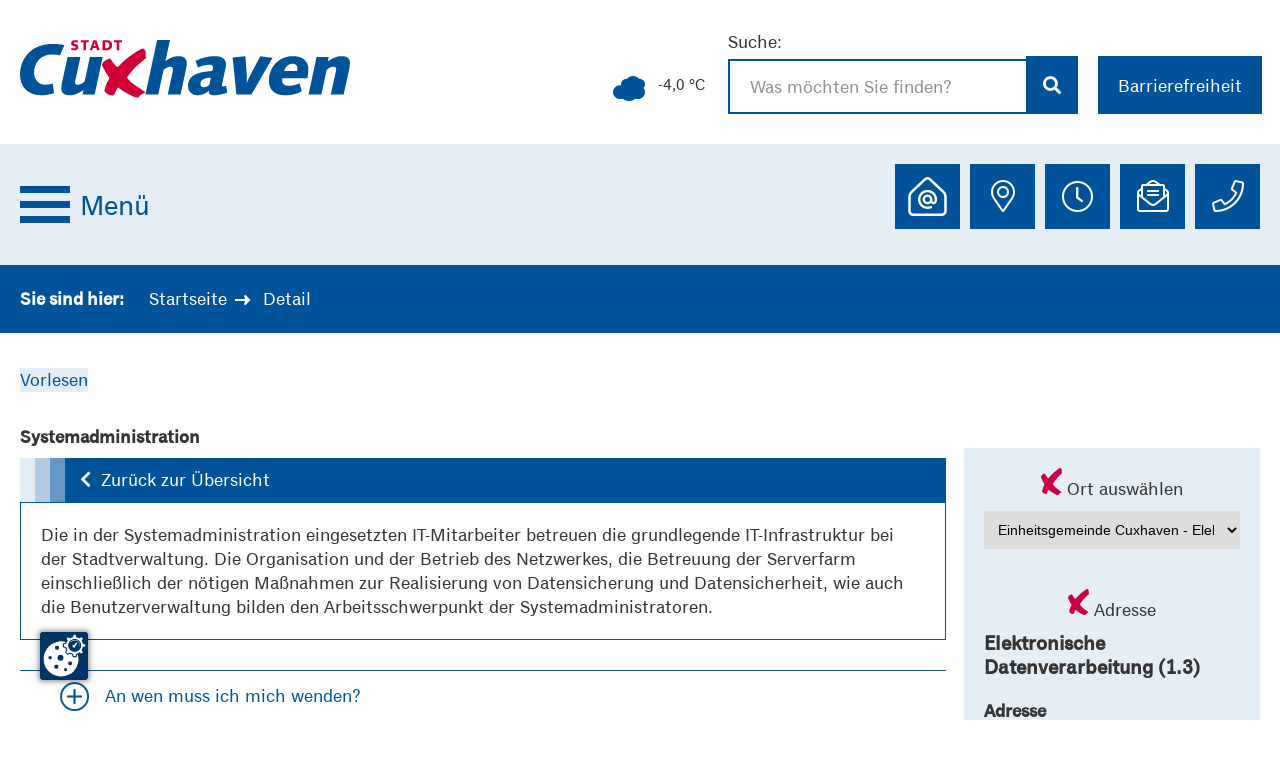

--- FILE ---
content_type: text/html;charset=UTF-8
request_url: https://www.cuxhaven.de/bus/detail.html?id=-484
body_size: 8651
content:
<!DOCTYPE html><html lang="de">
<!--
This website is powered by Neos, the Open Source Content Application Platform licensed under the GNU/GPL.
Neos is based on Flow, a powerful PHP application framework licensed under the MIT license.

More information and contribution opportunities at https://www.neos.io
-->
<head><meta charset="UTF-8" /><script src="https://cc.mpa-web.de/public/app.js?apiKey=4d9889b1c3d1fbccfc5b4db347553162ab72a8e8cfc0159d&amp;domain=19f025e&amp;lang=de_DE&amp;theme=82657ef" referrerpolicy="origin"></script><link rel="stylesheet" href="https://www.cuxhaven.de/_Resources/Static/Packages/Marktplatz.Cuxhaven/Assets/Swiper/css/swiper.min.css" media="all" /><link rel="preload" as="style" href="https://www.cuxhaven.de/_Resources/Static/Packages/Marktplatz.Cuxhaven/Styles/Critical.css" media="all" /><link rel="preload" as="style" href="https://www.cuxhaven.de/_Resources/Static/Packages/Marktplatz.Cuxhaven/Assets/font-awesome/css/all.min.css" media="all" /><script src="https://cdn1.readspeaker.com/script/9359/webReader/webReader.js?pids=wr" type="text/javascript" id="rs_req_InitUp"></script><link rel="stylesheet" href="https://www.cuxhaven.de/_Resources/Static/Packages/Marktplatz.Cuxhaven/Assets/font-awesome/css/all.min.css" media="all" /><link rel="stylesheet" href="https://www.cuxhaven.de/_Resources/Static/Packages/Marktplatz.Cuxhaven/Styles/Critical.css" media="all" /><link rel="stylesheet" href="https://www.cuxhaven.de/_Resources/Static/Packages/Marktplatz.Cuxhaven/Styles/Main.css" media="all" /><link rel="stylesheet" href="https://www.cuxhaven.de/_Resources/Static/Packages/Marktplatz.Cuxhaven/Styles/Search.css" media="all" /><link rel="stylesheet" href="https://www.cuxhaven.de/_Resources/Static/Packages/Marktplatz.Cuxhaven/Styles/Headline.css" media="all" /><link rel="stylesheet" href="https://www.cuxhaven.de/_Resources/Static/Packages/Marktplatz.Cuxhaven/JavaScript/BUSEmployees/style.css" media="all" /><link rel="stylesheet" href="https://www.cuxhaven.de/_Resources/Static/Packages/Marktplatz.Cuxhaven/JavaScript/BUSEmployees/style_cux.css" media="all" /><link rel="stylesheet" href="https://www.cuxhaven.de/_Resources/Static/Packages/Marktplatz.Cuxhaven/Styles/Print.css" media="print" /><link rel="stylesheet" type="text/css" href="https://media.readspeaker.com/css/formreader/fr.css" /><link rel="icon" href="https://www.cuxhaven.de/_Resources/Static/Packages/Marktplatz.Cuxhaven/Assets/Favicon/favicon.ico" type="image/x-icon" /><link rel="icon" href="https://www.cuxhaven.de/_Resources/Static/Packages/Marktplatz.Cuxhaven/Assets/Favicon/favicon-16x16.png" type="image/png" sizes="16x16" /><link rel="icon" href="https://www.cuxhaven.de/_Resources/Static/Packages/Marktplatz.Cuxhaven/Assets/Favicon/favicon-32x32.png" type="image/png" sizes="32x32" /><link rel="apple-touch-icon" href="https://www.cuxhaven.de/_Resources/Static/Packages/Marktplatz.Cuxhaven/Assets/Favicon/apple-touch-icon.png" sizes="180x180" /><script src="https://www.cuxhaven.de/_Resources/Static/Packages/Marktplatz.Cuxhaven/Assets/jQuery/jquery-3.5.1.min.js"></script><title>Systemadministration</title><meta name="robots" content="index,follow" /><link rel="canonical" href="https://www.cuxhaven.de/bus/detail.html?id=-484" /><meta name="twitter:card" content="summary" /><meta name="twitter:title" content="Detail" /><meta name="twitter:url" content="https://www.cuxhaven.de/bus/detail.html" /><meta property="og:type" content="website" /><meta property="og:title" content="Detail" /><meta property="og:site_name" content="Startseite" /><meta property="og:url" content="https://www.cuxhaven.de/bus/detail.html" /><script type="application/ld+json">{"@context":"http:\/\/schema.org\/","@type":"BreadcrumbList","itemListElement":[{"@type":"ListItem","position":1,"name":"Startseite","item":"https:\/\/www.cuxhaven.de\/"},{"@type":"ListItem","position":2,"name":"BUS","item":"https:\/\/www.cuxhaven.de\/bus.html"},{"@type":"ListItem","position":3,"name":"Detail","item":"https:\/\/www.cuxhaven.de\/bus\/detail.html"}]}</script><meta name="viewport" content="width=device-width, initial-scale=1.0" /><meta name="format-detection" content="telephone=no" /><meta name="description" content="Website der Stadt Cuxhaven" /></head><body><div class="PageWrapper" data-class="st-container"><svg style="display:none;"><symbol id="svg-search" viewBox="0 0 24 24"><path d="M23.822 20.88l-6.353-6.354c.93-1.465 1.467-3.2 1.467-5.059.001-5.219-4.247-9.467-9.468-9.467s-9.468 4.248-9.468 9.468c0 5.221 4.247 9.469 9.468 9.469 1.768 0 3.421-.487 4.839-1.333l6.396 6.396 3.119-3.12zm-20.294-11.412c0-3.273 2.665-5.938 5.939-5.938 3.275 0 5.94 2.664 5.94 5.938 0 3.275-2.665 5.939-5.94 5.939-3.274 0-5.939-2.664-5.939-5.939z" /></symbol><symbol id="svg-close" viewBox="0 0 24 24"><path d="M23.954 21.03l-9.184-9.095 9.092-9.174-2.832-2.807-9.09 9.179-9.176-9.088-2.81 2.81 9.186 9.105-9.095 9.184 2.81 2.81 9.112-9.192 9.18 9.1z" /></symbol><symbol id="svg-accessibility-text" viewBox="0 0 24 24"><path d="M24 20v1h-4v-1h.835c.258 0 .405-.178.321-.422l-.473-1.371h-2.231l-.575-1.59h2.295l-1.362-4.077-1.154 3.451-.879-2.498.921-2.493h2.222l3.033 8.516c.111.315.244.484.578.484h.469zm-6-1h1v2h-7v-2h.532c.459 0 .782-.453.633-.887l-.816-2.113h-6.232l-.815 2.113c-.149.434.174.887.633.887h1.065v2h-7v-2h.43c.593 0 1.123-.375 1.32-.935l5.507-15.065h3.952l5.507 15.065c.197.56.69.935 1.284.935zm-10.886-6h4.238l-2.259-6.199-1.979 6.199z" /></symbol><symbol id="svg-accessibility-mode" viewBox="0 0 24 24"><path d="M12 2c5.514 0 10 4.486 10 10s-4.486 10-10 10v-20zm0-2c-6.627 0-12 5.373-12 12s5.373 12 12 12 12-5.373 12-12-5.373-12-12-12z" /></symbol></svg><div class="PageContainer" data-class="st-pusher"><header class="Header"><div class="Header-container"><div class="Header-containerTop Container"><a href="/"><img src="https://www.cuxhaven.de/_Resources/Persistent/0/4/b/a/04ba90343d77171947717c9e6a10ef01fa94d089/cux-Logo.svg" class="Header-logo" alt="Cuxhaven Logo" loading="eager" /></a><div class="Header-containerTop-right"><div class="HeaderWeatherContainer"></div><form method="GET" class="Header-containerTop-searchForm" action="https://www.cuxhaven.de/suchergebnis.html"><label for="headerSearch" class="Header-containerTop-searchLabel">Suche:</label><input id="headerSearch" class="Header-containerTop-searchInput SearchField-withAutocomplete" type="text" placeholder="Was möchten Sie finden?" name="search" data-autocomplete-source="https://www.cuxhaven.de/flowpack/searchplugin?contextNodeIdentifier=59ce8f64-a756-49de-9341-eb3904483c70&amp;dimensionCombination=%5B%5D" /><button class="Header-containerTop-searchButton" type="submit" aria-label="Suche abschicken"><i class="fas fa-search fa-fw" aria-hidden="true"></i></button><div id="SearchFormSuggestions" class="SearchField-searchSuggestions"></div></form><div class="Header-containerTop-accessibility"><button class="Header-containerTop-rightButton" type="button">Barrierefreiheit</button><ul><li class="zoom"><svg class="icon" focusable="false"><title>Schriftgröße der Seite ändern</title><use xlink:href="#svg-accessibility-text"></use></svg><div><span class="smaller">Schrift verkleinern</span><span class="bigger">Schrift vergrößern</span><span class="original">Ausgangsgröße</span></div></li><li class="contrast"><svg class="icon" focusable="false"><title>Farbkontrast der Seite ändern</title><use xlink:href="#svg-accessibility-mode"></use></svg><div><span class="light">Helle Seite</span><span class="dark">Dunkle Seite</span></div></li></ul></div></div></div><div class="Header-containerSub"><div class="MenuWrapper-container"><div class="MenuWrapper"><a href="#MainContent" class="SkipToMainContent-link">Zum Inhalt springen</a><button class="MenuToggle" aria-label="Menü"><span class="MenuToggle-button"><span class="MenuToggle-buttonLine"></span><span class="MenuToggle-buttonLine"></span><span class="MenuToggle-buttonLine"></span></span><span class="MenuToggle-text">Menü</span></button></div><nav class="Menu" data-class="st-menu" role="navigation" aria-label="Main"><button class="Header-navigationClose" aria-label="Menü"><i class="far fa-times"></i>Menü</button><ul class="Header-navigation"><li class="Header-navigationItem "><div class="Header-navigationItem-header"><span class="Header-navigationItem-label">Aktuelle Nachrichten</span><button class="Header-navigationItem-button" aria-label="Dropdown"></button></div><ul class="Header-navigationSecondLevel"><li class="Header-navigationSecondLevelItem normal"><a href="/aktuelle-nachrichten/flaschenpost.html">Flaschenpost</a><ul class="Header-navigationThirdLevel "></ul></li><li class="Header-navigationSecondLevelItem normal"><a href="/aktuelle-nachrichten/katastrophenschutz.html">Katastrophenschutz</a></li><li class="Header-navigationSecondLevelItem normal"><a href="/aktuelle-nachrichten/presse.html">Presse</a></li><li class="Header-navigationSecondLevelItem normal"><a href="/aktuelle-nachrichten/bekanntmachungen.html">Bekanntmachungen</a></li><li class="Header-navigationSecondLevelItem normal"><a href="/aktuelle-nachrichten/wahlen.html">Wahlen</a></li></ul></li><li class="Header-navigationItem "><div class="Header-navigationItem-header"><span class="Header-navigationItem-label">Unser Service für Sie</span><button class="Header-navigationItem-button" aria-label="Dropdown"></button></div><ul class="Header-navigationSecondLevel"><li class="Header-navigationSecondLevelItem normal"><a href="/unser-service-fuer-sie/was-erledige-ich-wo.html">Was erledige ich wo?</a><ul class="Header-navigationThirdLevel "></ul></li><li class="Header-navigationSecondLevelItem normal"><a href="/unser-service-fuer-sie/rathaus.html">Rathaus</a><ul class="Header-navigationThirdLevel "></ul></li><li class="Header-navigationSecondLevelItem normal"><a href="/unser-service-fuer-sie/abfallwirtschaft-and-strassenreinigung.html">Abfallwirtschaft & Straßenreinigung</a><ul class="Header-navigationThirdLevel "></ul></li><li class="Header-navigationSecondLevelItem normal"><a href="/unser-service-fuer-sie/bauen-wohnen.html">Bauen, Wohnen & Stadtplanung</a><ul class="Header-navigationThirdLevel "></ul></li><li class="Header-navigationSecondLevelItem normal"><a href="/unser-service-fuer-sie/strasse-verkehr.html">Straße & Verkehr</a><ul class="Header-navigationThirdLevel "></ul></li><li class="Header-navigationSecondLevelItem normal"><a href="/unser-service-fuer-sie/natur-and-landschaft.html">Natur & Landschaft</a></li><li class="Header-navigationSecondLevelItem normal"><a href="/unser-service-fuer-sie/bildung-jugend-and-soziales.html">Bildung, Jugend & Soziales</a><ul class="Header-navigationThirdLevel "></ul></li><li class="Header-navigationSecondLevelItem normal"><a href="/unser-service-fuer-sie/feuerwehr-rettungswesen.html">Feuerwehr & Rettungswesen</a></li><li class="Header-navigationSecondLevelItem normal"><a href="/unser-service-fuer-sie/mitmachen-and-engagieren.html">Mitmachen & Engagieren</a><ul class="Header-navigationThirdLevel "></ul></li></ul></li><li class="Header-navigationItem "><div class="Header-navigationItem-header"><span class="Header-navigationItem-label">Cuxhaven entdecken & erleben</span><button class="Header-navigationItem-button" aria-label="Dropdown"></button></div><ul class="Header-navigationSecondLevel"><li class="Header-navigationSecondLevelItem normal"><a href="/cuxhaven-entdecken-and-erleben/stadt-geschichte.html">Stadt & Geschichte</a><ul class="Header-navigationThirdLevel "></ul></li><li class="Header-navigationSecondLevelItem normal"><a href="/cuxhaven-entdecken-and-erleben/veranstaltungen.html">Veranstaltungen</a></li><li class="Header-navigationSecondLevelItem normal"><a href="/cuxhaven-entdecken-and-erleben/sport.html">Sport</a></li><li class="Header-navigationSecondLevelItem normal"><a href="/cuxhaven-entdecken-and-erleben/stadtbibliothek.html">Stadtbibliothek</a></li><li class="Header-navigationSecondLevelItem normal"><a href="/cuxhaven-entdecken-and-erleben/stadtarchiv.html">Stadtarchiv</a></li><li class="Header-navigationSecondLevelItem normal"><a href="/cuxhaven-entdecken-and-erleben/schloss-ritzebuettel.html">Schloss Ritzebüttel</a></li><li class="Header-navigationSecondLevelItem normal"><a href="/cuxhaven-entdecken-and-erleben/stadttheater.html">Stadttheater</a></li><li class="Header-navigationSecondLevelItem normal"><a href="https://www.windstaerke10.net/">Museum Windstärke 10</a></li><li class="Header-navigationSecondLevelItem normal"><a href="/cuxhaven-entdecken-and-erleben/wattenmeer-besucherzentrum.html">Wattenmeer-Besucherzentrum</a></li><li class="Header-navigationSecondLevelItem normal"><a href="https://www.nordseeheilbad-cuxhaven.de/">Urlaub in Cuxhaven</a></li></ul></li><li class="Header-navigationItem "><div class="Header-navigationItem-header"><span class="Header-navigationItem-label">Klima & Nachhaltigkeit</span><button class="Header-navigationItem-button" aria-label="Dropdown"></button></div><ul class="Header-navigationSecondLevel"><li class="Header-navigationSecondLevelItem normal"><a href="/klima-and-nachhaltigkeit/klimaschutz.html">Klimaschutz</a><ul class="Header-navigationThirdLevel "></ul></li><li class="Header-navigationSecondLevelItem normal"><a href="/klima-and-nachhaltigkeit/biosphaerenstadt-cuxhaven.html">Biosphärenstadt Cuxhaven</a></li><li class="Header-navigationSecondLevelItem normal"><a href="/klima-and-nachhaltigkeit/dach-und-fassadenbegruenung.html">Dach- und Fassadenbegrünung</a></li><li class="Header-navigationSecondLevelItem normal"><a href="/klima-and-nachhaltigkeit/klimaanpassung.html">Klimaanpassung</a><ul class="Header-navigationThirdLevel "></ul></li><li class="Header-navigationSecondLevelItem normal"><a href="https://solardachkataster.cuxhaven.de/#s=startscreen">Solardachkataster</a></li></ul></li><li class="Header-navigationItem "><div class="Header-navigationItem-header"><span class="Header-navigationItem-label">Wirtschaft & Unternehmen</span><button class="Header-navigationItem-button" aria-label="Dropdown"></button></div><ul class="Header-navigationSecondLevel"><li class="Header-navigationSecondLevelItem normal"><a href="/wirtschaft-unternehmen/vergabe-oeffentlicher-auftraege.html">Vergabe öffentlicher Aufträge</a></li><li class="Header-navigationSecondLevelItem normal"><a href="/wirtschaft-unternehmen/beteiligungen-und-berichte.html">Beteiligungen & Berichte</a></li><li class="Header-navigationSecondLevelItem normal"><a href="https://www.afw-cuxhaven.de/">Wirtschaftsförderung (AfW)</a></li></ul></li><li class="Header-navigationItem "><div class="Header-navigationItem-header"><span class="Header-navigationItem-label">Jobs, Ausbildung & Studium</span><button class="Header-navigationItem-button" aria-label="Dropdown"></button></div><ul class="Header-navigationSecondLevel"><li class="Header-navigationSecondLevelItem normal"><a href="/jobs-ausbildung-und-studium/ausbildungsangebote.html">Ausbildungsangebote</a></li><li class="Header-navigationSecondLevelItem normal"><a href="/jobs-ausbildung-und-studium/stellenangebote.html">Stellenangebote</a></li></ul></li></ul><div class="Header-menu-blur"></div></nav><div class="Header-buttons"><div class="Header-buttonsElement"><button class="Header-buttonsElement-button service" aria-label="Service Portal"><svg class="Header-serviceLogo" id="Ebene_2" data-name="Ebene 2" xmlns="http://www.w3.org/2000/svg" viewBox="0 0 174.96 170.95" width="65" height="65"><g id="Ebene_1-2" data-name="Ebene 1"><g><rect class="cls-2" style="fill: #00539b;" width="174.96" height="170.95" /><path class="cls-1" style="fill: #fff;" d="M126.21,137.94H48.76c-7.25,0-13.13-5.89-13.13-13.13v-37.88c0-6.25,2.6-12.29,7.15-16.58l35.69-33.72c5.06-4.78,12.99-4.78,18.04,0l35.69,33.72c4.54,4.29,7.15,10.33,7.15,16.58v37.88c0,7.25-5.89,13.13-13.13,13.13h0ZM87.49,39.94c-1.54,0-3.08.57-4.28,1.7l-35.69,33.72c-3.16,2.99-4.98,7.21-4.98,11.56v37.88c0,3.43,2.79,6.22,6.22,6.22h77.44c3.43,0,6.22-2.79,6.22-6.22v-37.88c0-4.35-1.82-8.57-4.98-11.56l-35.69-33.72c-1.2-1.14-2.74-1.7-4.28-1.7ZM87.49,119c-14.16,0-25.68-11.52-25.68-25.68s11.52-25.68,25.68-25.68,25.29,10.97,25.67,24.97v3.22c0,5.89-4.23,10.69-9.44,10.69-2.79,0-5.33-1.32-7.12-3.65-2.44,2.33-5.72,3.65-9.11,3.65-7.28,0-13.19-5.92-13.19-13.19s5.92-13.19,13.19-13.19,12.88,5.54,13.18,12.62l.02.56v2.51c0,2.57,1.57,4.29,3.05,4.29s2.89-1.76,3.03-3.91l.02-.4v-2.48c0-10.63-8.65-19.28-19.28-19.28s-19.28,8.65-19.28,19.28,8.65,19.28,19.28,19.28c2.79,0,5.49-.58,8.01-1.73.42-.19.87-.29,1.33-.29,1.25,0,2.39.74,2.91,1.87.74,1.6.02,3.51-1.58,4.24-3.36,1.54-6.95,2.32-10.67,2.32ZM87.49,86.53c-3.75,0-6.79,3.05-6.79,6.79s3.05,6.79,6.79,6.79,6.79-3.05,6.79-6.79-3.05-6.79-6.79-6.79ZM87.49,68.34c13.56,0,24.6,10.81,24.97,24.28v3.19c0,5.43-3.8,9.99-8.73,9.99-2.93,0-5.46-1.6-7.03-4.04-2.28,2.49-5.56,4.04-9.2,4.04-6.9,0-12.49-5.6-12.49-12.49s5.6-12.49,12.49-12.49,12.2,5.3,12.48,11.95l.02.54v2.49c0,2.85,1.79,5,3.75,5s3.57-1.93,3.73-4.57l.02-.42v-2.49c0-11.04-8.95-19.99-19.99-19.99s-19.99,8.95-19.99,19.99,8.95,19.99,19.99,19.99c2.91,0,5.72-.62,8.3-1.8,1.25-.58,2.74-.02,3.31,1.24s.02,2.74-1.24,3.31c-3.23,1.47-6.75,2.25-10.38,2.25-13.79,0-24.98-11.18-24.98-24.98s11.18-24.98,24.98-24.98v-.02ZM87.49,85.82c-4.14,0-7.49,3.35-7.49,7.49s3.35,7.49,7.49,7.49,7.49-3.35,7.49-7.49-3.35-7.49-7.49-7.49Z" /></g></g></svg><span class="visually-hidden" aria-hidden="true">Serviceportal anzeigen</span></button><div class="Header-buttonsElement-overlay"><div class="close" onclick="closeOverlay($(this))"><svg class="icon" focusable="false"><use xlink:href="#svg-close" title="Kalender"></use></svg></div><div class="neos-contentcollection"><div class="HTML"><div><a href="https://serviceportal.cuxhaven.de/" target="_blank">Zum digitalen Rathaus</a></div>

</div></div></div></div><div class="Header-buttonsElement"><button class="Header-buttonsElement-button poi" aria-label="Marker"><i class="fal fa-map-marker-alt fa-fw"></i><span class="visually-hidden" aria-hidden="true">Adresse anzeigen</span></button><div class="Header-buttonsElement-overlay"><div class="close" onclick="closeOverlay($(this))"><svg class="icon" focusable="false"><use xlink:href="#svg-close" title="Kalender"></use></svg></div><div class="neos-contentcollection"><div class="HTML"><div>
    <strong>Stadt Cuxhaven</strong><br/>Rathausplatz 1<br/>27472 Cuxhaven
    <br/>
    <a href="https://www.google.com/maps/search/?api=1&amp;query=Rathausplatz%201%2C%2027472%20Cuxhaven" target="_blank" class="header-icon-maps">
        <i class="fas fa-map-marker-alt"></i>
        <span class="ContactList-addressLink-text" aria-hidden="true">In Maps öffnen</span>
    </a>
</div>
</div></div></div></div><div class="Header-buttonsElement"><button class="Header-buttonsElement-button clock" aria-label="Termine"><i class="fal fa-clock fa-fw" aria-hidden="true"></i><span class="visually-hidden">Öffnungszeien anzeigen</span></button><div class="Header-buttonsElement-overlay clock"><div class="neos-contentcollection"><div class="row neos-contentcollection"><div class="col col-xs-12 col-sm-4 col-md-4 col-lg-4"><div class="neos-contentcollection">
<div class="neos-nodetypes-text">
	<div><h4>Kontakt</h4><p>Stadt Cuxhaven&nbsp;</p><p>Rathausplatz 1&nbsp;</p><p>27472 Cuxhaven</p><p>&nbsp;</p><p>Telefon: <a href="tel:047217000 ">047 21 / 700-0</a></p><p>E-Mail: <a href="mailto:info@cuxhaven.de">info@cuxhaven.de</a></p><p>&nbsp;</p><p><a href="mailto:auslaenderbehoerde@cuxhaven.de">E-Mail Ausländerbehörde</a></p><p>&nbsp;</p><p><a target="_blank" rel="noopener" href="https://serviceportal.cuxhaven.de/">Digitales Rathaus</a></p></div>
</div></div></div><div class="col col-xs-12 col-sm-8 col-md-8 col-lg-8"><div class="neos-contentcollection">
<div class="neos-nodetypes-text">
	<div><p>HINWEIS: Der Besuch der Ausländerbehörde ist&nbsp;</p><p>nur mit Terminvereinbarung möglich</p><p>&nbsp;</p><h4>Öffnungszeiten Rathaus/Bürgerbüro&nbsp;</h4></div>
</div><div class="row neos-contentcollection"><div class="col col-xs-12 col-sm-12 col-md-6 col-lg-6"><div class="neos-contentcollection"><div class="OpeningHours"><div><strong>Öffnungzeiten</strong></div><div class="days"><div class="day">Montag</div><div class="hour">08:30 Uhr - 12:30 Uhr</div></div><div class="days"><div class="day">Dienstag</div><div class="hour">08:30 Uhr - 12:30 Uhr<br>14:30 Uhr - 17:00 Uhr</div></div><div class="days"><div class="day">Mittwoch</div><div class="hour">08:30 Uhr - 12:30 Uhr<br>&nbsp;</div></div><div class="days"><div class="day">Donnerstag</div><div class="hour">08:30 Uhr -12:30 Uhr<br>14:30 Uhr - 17:00 Uhr</div></div><div class="days"><div class="day">Freitag</div><div class="hour">07:30 Uhr - 12:30 Uhr<br>&nbsp;</div></div></div></div></div><div class="col col-xs-12 col-sm-12 col-md-6 col-lg-6"><div class="neos-contentcollection">
<div class="neos-nodetypes-text">
	<div></div>
</div></div></div></div></div></div></div></div></div></div><div class="Header-buttonsElement"><button class="Header-buttonsElement-button envelope" aria-label="Kontakt"><i class="fal fa-envelope-open-text fa-fw" aria-hidden="true"></i><span class="visually-hidden">E-Mailadresse anzeigen</span></button><div class="Header-buttonsElement-overlay"><div class="close" onclick="closeOverlay($(this))"><svg class="icon" focusable="false"><use xlink:href="#svg-close" title="Kalender"></use></svg></div><div class="neos-contentcollection"><div class="HTML"><div>E-Mail: <a href='mailto:info@cuxhaven.de'>info@cuxhaven.de</a></div></div></div></div></div><div class="Header-buttonsElement"><button class="Header-buttonsElement-button phone" aria-label="Telefonkontakt"><i class="fal fa-phone fa-fw" aria-hidden="true"></i><span class="visually-hidden">Telefonnummer anzeigen</span></button><div class="Header-buttonsElement-overlay"><div class="close" onclick="closeOverlay($(this))"><svg class="icon" focusable="false"><use xlink:href="#svg-close" title="Kalender"></use></svg></div><div class="neos-contentcollection"><div class="HTML"><div>Telefon: <a href='tel:047217000'>04721 700-0</a></div></div></div></div></div></div></div></div></div></header><div class="Header-banner"><div class="neos-contentcollection"></div></div><div class="BreadCrumb"><div class="BreadCrumb-inner Container"><div class="BreadCrumb-firstItem">Sie sind hier:</div>


	<ul class="BreadCrumb-actual">
	
		<li class="normal">
			
					<a href="/">Startseite</a>
				
		</li>
	
		<li class="current">
			
					Detail
				
		</li>
	
	</ul>

</div></div><div class="Masthead"><div class="neos-contentcollection"></div></div><main class="MainContent" id="MainContent" data-class="st-content"><div class="MainContent-container" data-class="st-content-inner" id="read-speaker"><div class="ReadSpeaker"><div id="readspeaker_button1" class="rs_skip rsbtn rs_preserve"><a rel="nofollow" class="rsbtn_play" accesskey="L" title="Um den Text anzuh&ouml;ren, verwenden Sie bitte ReadSpeaker webReader" href="https://app-eu.readspeaker.com/cgi-bin/rsent?customerid=9359&amp;lang=de_de&amp;readid=read-speaker&amp;url=www.cuxhaven.de/bus/detail.html?id=-744"><span class="rsbtn_left rsimg rspart"><span class="rsbtn_text"><span>Vorlesen</span></span></span><span class="rsbtn_right rsimg rsplay rspart"></span></a></div></div><div class="neos-contentcollection"><section class="Section "><div class="Container  width-100"><div class="neos-contentcollection"><h1 class="BUS-detail-title">Systemadministration</h1><div class="BUS-detail row"><div class="BUS-detailBase col-xs-12 col-md-9"><div class="BUS-detailBase-header"><a href="/bus/a-z-index.html" class="BUS-detailBase-headerBack"><i class="fas fa-chevron-left" aria-hidden="true"></i>Zurück zur Übersicht</a></div><div class="BUS-detailBase-data"><p>Die in der Systemadministration eingesetzten IT-Mitarbeiter betreuen die grundlegende IT-Infrastruktur bei der Stadtverwaltung. Die Organisation und der Betrieb des Netzwerkes, die Betreuung der Serverfarm einschlie&szlig;lich der n&ouml;tigen Ma&szlig;nahmen zur Realisierung von Datensicherung und Datensicherheit, wie auch die Benutzerverwaltung bilden den Arbeitsschwerpunkt der Systemadministratoren.</p>
</div><div class="Accordion-wrapper"><div class="Accordion-header"><button class="Accordion-button"><span class="visually-hidden">Accordion öfffnen und schließen</span></button><span class="Accordion-title">An wen muss ich mich wenden?</span></div><div class="neos-contentcollection"><div class="Accordion-persons"><div class="Accordion-specialTitle">Ansprechpartner</div><div class="row"><div class="ContactList"><div class="ContactList-name"> Sven Mahler</div><div class="ContactList-role"></div><div class="ContactList-dataEntry"><i class="fa-fw fas fa-door-open" aria-hidden="true"></i><div class="ContactList-dataEntry-text">2.57, 2. Etage</div></div><div class="ContactList-dataEntry"><i class="fa-fw fas fa-phone" aria-hidden="true"></i><div class="ContactList-dataEntry-text">04721 700-597</div></div><div class="ContactList-dataEntry"><i class="fa-fw fas fa-fax" aria-hidden="true"></i><div class="ContactList-dataEntry-text">04721 700-999597</div></div><div class="ContactList-dataEntry"><i class="fa-fw fas fa-envelope" aria-hidden="true"></i><div class="ContactList-dataEntry-text"><a href="/bus/mail.html?id=442280994">E-Mail senden</a></div></div><div class="ContactList-latlng d-none"><div class="lat"></div><div class="lng"></div></div></div><div class="ContactList"><div class="ContactList-name"> Christopher Pietsch</div><div class="ContactList-role"></div><div class="ContactList-dataEntry"><i class="fa-fw fas fa-door-open" aria-hidden="true"></i><div class="ContactList-dataEntry-text">2.57, 2. Etage</div></div><div class="ContactList-dataEntry"><i class="fa-fw fas fa-phone" aria-hidden="true"></i><div class="ContactList-dataEntry-text">04721 700-595</div></div><div class="ContactList-dataEntry"><i class="fa-fw fas fa-fax" aria-hidden="true"></i><div class="ContactList-dataEntry-text">04721 700-999595</div></div><div class="ContactList-dataEntry"><i class="fa-fw fas fa-envelope" aria-hidden="true"></i><div class="ContactList-dataEntry-text"><a href="/bus/mail.html?id=442280993">E-Mail senden</a></div></div><div class="ContactList-latlng d-none"><div class="lat"></div><div class="lng"></div></div></div><div class="ContactList"><div class="ContactList-name"> Claas Völcker</div><div class="ContactList-role">stellv. Abteilungsleitung</div><div class="ContactList-dataEntry"><i class="fa-fw fas fa-door-open" aria-hidden="true"></i><div class="ContactList-dataEntry-text">2.57, 2. Etage</div></div><div class="ContactList-dataEntry"><i class="fa-fw fas fa-phone" aria-hidden="true"></i><div class="ContactList-dataEntry-text">04721 700-594</div></div><div class="ContactList-dataEntry"><i class="fa-fw fas fa-fax" aria-hidden="true"></i><div class="ContactList-dataEntry-text">04721 700-999594</div></div><div class="ContactList-dataEntry"><i class="fa-fw fas fa-envelope" aria-hidden="true"></i><div class="ContactList-dataEntry-text"><a href="/bus/mail.html?id=442280987">E-Mail senden</a></div></div><div class="ContactList-latlng d-none"><div class="lat"></div><div class="lng"></div></div></div></div></div></div></div></div><div class="BUS-detailRight col-xs-12 col-md-3"><div class="BUS-detailRight-box"><div class="BUS-detailRight-boxTitle"><img class="HighlightBox-imageLeaf" src="https://www.cuxhaven.de/_Resources/Static/Packages/Marktplatz.Cuxhaven/Images/X.svg" aria-hidden="true" alt loading="lazy" />Ort auswählen</div><div class="BUS-detailRight-boxContent"><div class="BUS-detailRight-point"><label for="ort" class="BUS-detailRight-locationSelect-label"><select name="ort" id="ort" class="BUS-detailRight-locationSelect" onChange="BUS_locationSelect()"><option value>Wählen Sie Ihren Wohnort</option><option value="8663408">Einheitsgemeinde Cuxhaven - Elektronische Datenverarbeitung (1.3)</option></select></label></div></div></div><div class="BUS-detailRight-box"><div class="BUS-detailRight-boxTitle"><img class="HighlightBox-imageLeaf" src="https://www.cuxhaven.de/_Resources/Static/Packages/Marktplatz.Cuxhaven/Images/X.svg" aria-hidden="true" alt loading="lazy" />Adresse</div><div class="BUS-detailRight-boxContent"><h3>Elektronische Datenverarbeitung (1.3)</h3><div class="BUS-detailRight-point"><strong>Adresse</strong><p>Rathausplatz 1</p><p>27472 Cuxhaven</p></div><div class="BUS-detailRight-point"><strong>Öffnungszeiten</strong>Montag<br />08:30 Uhr - 12:30 Uhr<br /><br />Dienstag<br />08:30 Uhr - 12:30 Uhr<br />14:30 Uhr - 17:00 Uhr<br /><br />Mittwoch<br />08:30 Uhr - 12:30 Uhr<br /><br />Donnerstag<br />08:30 Uhr - 12:30 Uhr<br />14:30 Uhr - 17:00 Uhr<br /><br />Freitag<br />07:30 Uhr - 12:30 Uhr</div></div></div><div class="BUS-detailRight-box"><div class="BUS-detailRight-boxTitle"><img class="HighlightBox-imageLeaf" src="https://www.cuxhaven.de/_Resources/Static/Packages/Marktplatz.Cuxhaven/Images/X.svg" aria-hidden="true" alt loading="lazy" />Parkplätze</div><div class="BUS-detailRight-boxContent"><div class="BUS-detailRight-point"><strong>Behindertenparkplatz:</strong><p>Anzahl: 5</p></div><div class="BUS-detailRight-point"><strong>Parkplatz:</strong><p>Anzahl: 20</p></div><a href="https://www.efa.de/index.php?id=fahrplanauskunft&amp;no_cache=1&amp;&amp;destination=Rathausplatz+1%2C+27472+Cuxhaven" class="BUS-detailRight-boxContent BUS-detailRight-boxContent--link" target="_blank"><i class="fas fa-bus" aria-hidden="true"></i> Fahrplanauskunft</a></div></div></div></div></div></div></section></div></div></main><footer class="Footer"><div class="Footer-container"><div class="Container"><div class="row"><div class="Footer-social col-xs-12 col-md-4"><a href="https://whatsapp.com/channel/0029VbAubwb1SWswSz5v5v3z" target="_blank" title="WhatsApp" rel="noreferrer"><img src="https://www.cuxhaven.de/_Resources/Static/Packages/Marktplatz.Cuxhaven/Images/icon-WhatsApp.svg" class="WhatsApp-Logo" /><span class="visually-hidden">zu WhatsApp</span></a><a href="https://www.instagram.com/stadt_cuxhaven/" target="_blank" title="Instagram" rel="noreferrer"><svg aria-hidden="true" focusable="false" data-prefix="fab" data-icon="instagram-square" class="svg-inline--fa fa-instagram-square fa-w-14" role="img" xmlns="http://www.w3.org/2000/svg" viewBox="0 0 448 512"><path fill="currentColor" d="M224,202.66A53.34,53.34,0,1,0,277.36,256,53.38,53.38,0,0,0,224,202.66Zm124.71-41a54,54,0,0,0-30.41-30.41c-21-8.29-71-6.43-94.3-6.43s-73.25-1.93-94.31,6.43a54,54,0,0,0-30.41,30.41c-8.28,21-6.43,71.05-6.43,94.33S91,329.26,99.32,350.33a54,54,0,0,0,30.41,30.41c21,8.29,71,6.43,94.31,6.43s73.24,1.93,94.3-6.43a54,54,0,0,0,30.41-30.41c8.35-21,6.43-71.05,6.43-94.33S357.1,182.74,348.75,161.67ZM224,338a82,82,0,1,1,82-82A81.9,81.9,0,0,1,224,338Zm85.38-148.3a19.14,19.14,0,1,1,19.13-19.14A19.1,19.1,0,0,1,309.42,189.74ZM400,32H48A48,48,0,0,0,0,80V432a48,48,0,0,0,48,48H400a48,48,0,0,0,48-48V80A48,48,0,0,0,400,32ZM382.88,322c-1.29,25.63-7.14,48.34-25.85,67s-41.4,24.63-67,25.85c-26.41,1.49-105.59,1.49-132,0-25.63-1.29-48.26-7.15-67-25.85s-24.63-41.42-25.85-67c-1.49-26.42-1.49-105.61,0-132,1.29-25.63,7.07-48.34,25.85-67s41.47-24.56,67-25.78c26.41-1.49,105.59-1.49,132,0,25.63,1.29,48.33,7.15,67,25.85s24.63,41.42,25.85,67.05C384.37,216.44,384.37,295.56,382.88,322Z"></path></svg><span class="visually-hidden">zu Instagram</span></a><a href="https://www.facebook.com/stadtcuxhaven" target="_blank" title="Facebook" rel="noreferrer"><i class="fab fa-facebook-square" aria-hidden="true"></i><span class="visually-hidden">zu Facebook</span></a><a href="https://www.youtube.com/user/StadtCuxhaven" target="_blank" title="YouTube" rel="noreferrer"><i class="fab fa-youtube-square" aria-hidden="true"></i><span class="visually-hidden">zu YouTube</span></a></div><div class="Footer-logo col-xs-12 col-md-4"><img class="Footer-logoImage" src="https://www.cuxhaven.de/_Resources/Persistent/b/2/8/8/b2886578982009222ee92f628de9e7afd4156882/Logo-footer.svg" alt="Cuxhaven Logo" loading="lazy" /></div></div><div class="neos-contentcollection"><div class="row neos-contentcollection"><div class="col col-xs-12 col-sm-4 col-md-4 col-lg-4"><div class="neos-contentcollection">
<div class="neos-nodetypes-text">
	<div><h4>Kontakt</h4><p>Stadt Cuxhaven&nbsp;</p><p>Rathausplatz 1&nbsp;</p><p>27472 Cuxhaven</p><p>&nbsp;</p><p>Telefon: <a href="tel:047217000 ">047 21 / 700-0</a></p><p>E-Mail: <a href="mailto:info@cuxhaven.de">info@cuxhaven.de</a></p><p>&nbsp;</p><p><a href="mailto:auslaenderbehoerde@cuxhaven.de">E-Mail Ausländerbehörde</a></p><p>&nbsp;</p><p><a target="_blank" rel="noopener" href="https://serviceportal.cuxhaven.de/">Digitales Rathaus</a></p></div>
</div></div></div><div class="col col-xs-12 col-sm-8 col-md-8 col-lg-8"><div class="neos-contentcollection">
<div class="neos-nodetypes-text">
	<div><p>HINWEIS: Der Besuch der Ausländerbehörde ist&nbsp;</p><p>nur mit Terminvereinbarung möglich</p><p>&nbsp;</p><h4>Öffnungszeiten Rathaus/Bürgerbüro&nbsp;</h4></div>
</div><div class="row neos-contentcollection"><div class="col col-xs-12 col-sm-12 col-md-6 col-lg-6"><div class="neos-contentcollection"><div class="OpeningHours"><div><strong>Öffnungzeiten</strong></div><div class="days"><div class="day">Montag</div><div class="hour">08:30 Uhr - 12:30 Uhr</div></div><div class="days"><div class="day">Dienstag</div><div class="hour">08:30 Uhr - 12:30 Uhr<br>14:30 Uhr - 17:00 Uhr</div></div><div class="days"><div class="day">Mittwoch</div><div class="hour">08:30 Uhr - 12:30 Uhr<br>&nbsp;</div></div><div class="days"><div class="day">Donnerstag</div><div class="hour">08:30 Uhr -12:30 Uhr<br>14:30 Uhr - 17:00 Uhr</div></div><div class="days"><div class="day">Freitag</div><div class="hour">07:30 Uhr - 12:30 Uhr<br>&nbsp;</div></div></div></div></div><div class="col col-xs-12 col-sm-12 col-md-6 col-lg-6"><div class="neos-contentcollection">
<div class="neos-nodetypes-text">
	<div></div>
</div></div></div></div></div></div></div></div></div><nav class="Subfooter" aria-label="Footer"><div class="Container"><ul class="Footer-navigation"><li class="normal"><a href="/footer-menu/datenschutz.html">Datenschutz</a></li><li class="normal"><a href="/footer-menu/impressum.html">Impressum</a></li><li class="normal"><a href="/footer-menu/barrierefreiheit.html">Erklärung zur Barrierefreiheit</a></li></ul></div></nav></div></footer></div></div><script src="https://www.cuxhaven.de/_Resources/Static/Packages/Marktplatz.Cuxhaven/JavaScript/countUp.umd.js"></script><link rel="preload" as="script" href="https://www.cuxhaven.de/_Resources/Static/Packages/Marktplatz.Cuxhaven/JavaScript/Main.js" /><script src="https://www.cuxhaven.de/_Resources/Static/Packages/Marktplatz.Cuxhaven/JavaScript/TemplateManager.js"></script><script src="https://www.cuxhaven.de/_Resources/Static/Packages/Marktplatz.Cuxhaven/JavaScript/Search.js"></script><script src="https://www.cuxhaven.de/_Resources/Static/Packages/Marktplatz.Cuxhaven/JavaScript/Search.BUS.js"></script><script src="https://www.cuxhaven.de/_Resources/Static/Packages/Marktplatz.Cuxhaven/JavaScript/Piwik.js"></script><noscript><p><img src="http://mplg.info/statistikcenter/piwik.php?idsite=64" style="border:0;" alt /></p></noscript><link rel="stylesheet" href="https://www.cuxhaven.de/_Resources/Static/Packages/Marktplatz.Cuxhaven/Assets/mapbox/mapbox-gl.css" media="all" /><link rel="stylesheet" href="https://www.cuxhaven.de/_Resources/Static/Packages/Marktplatz.Cuxhaven/Assets/flexboxgrid/flexboxgrid.min.css" media="all" /><link rel="stylesheet" href="https://www.cuxhaven.de/_Resources/Static/Packages/Marktplatz.Cuxhaven/Assets/lightslider/css/lightslider.min.css" media="all" /><script src="https://www.cuxhaven.de/_Resources/Static/Packages/Marktplatz.Cuxhaven/Assets/mapbox/mapbox-gl.js"></script><script src="https://www.cuxhaven.de/_Resources/Static/Packages/Marktplatz.Cuxhaven/Assets/mapbox/mapbox-sdk.min.js"></script><script src="https://www.cuxhaven.de/_Resources/Static/Packages/Marktplatz.Cuxhaven/Assets/lightslider/js/lightslider.min.js"></script><script src="https://www.cuxhaven.de/_Resources/Static/Packages/Marktplatz.Cuxhaven/Assets/Swiper/js/swiper.min.js"></script><script src="https://www.cuxhaven.de/_Resources/Static/Packages/Marktplatz.Cuxhaven/Assets/ofi.min.js"></script><script src="https://www.cuxhaven.de/_Resources/Static/Packages/Marktplatz.Cuxhaven/Assets/Macy/macy.js"></script><script src="https://www.cuxhaven.de/_Resources/Static/Packages/Marktplatz.Cuxhaven/JavaScript/Main.js"></script><script src="https://www.cuxhaven.de/_Resources/Static/Packages/Marktplatz.Cuxhaven/JavaScript/BUS.js"></script><script src="https://www.cuxhaven.de/_Resources/Static/Packages/Marktplatz.Cuxhaven/JavaScript/Map.js"></script><script src="https://www.cuxhaven.de/_Resources/Static/Packages/Marktplatz.Cuxhaven/JavaScript/PressReleases.js"></script><script src="https://www.cuxhaven.de/_Resources/Static/Packages/Marktplatz.Cuxhaven/JavaScript/Breadcrumb.js"></script><script src="https://www.cuxhaven.de/_Resources/Static/Packages/Marktplatz.Cuxhaven/JavaScript/Accessibility.js"></script><script src="https://www.cuxhaven.de/_Resources/Static/Packages/Marktplatz.Cuxhaven/JavaScript/Accordion.js"></script><script src="https://www.cuxhaven.de/_Resources/Static/Packages/Marktplatz.Cuxhaven/JavaScript/AdministrationColumnConnector.js"></script><script src="https://www.cuxhaven.de/_Resources/Static/Packages/Marktplatz.Cuxhaven/JavaScript/wetterAPI.js"></script><script src="https://cdn-eu.readspeaker.com/script/9359/webReader/webReader.js?pids=wr" type="text/javascript" id="rs_req_Init"></script><script src="https://media.readspeaker.com/scripts/formreader/fr.js" type="text/javascript"></script><script data-neos-node="/sites/cuxhaven/node-5pengh5uwan6v/node-ztfgffth1lvwg@live" src="https://www.cuxhaven.de/_Resources/Static/Packages/Neos.Neos/JavaScript/LastVisitedNode.js" async></script></body></html>

--- FILE ---
content_type: text/css
request_url: https://www.cuxhaven.de/_Resources/Static/Packages/Marktplatz.Cuxhaven/Styles/Headline.css
body_size: 361
content:
.Headline {
  margin: 0;
  font-family: var(--font-primary);
  line-height: normal;
  word-break: break-word;
  color: var(--headline-color, currentColor);
}

@media screen and (width > 768px) {
  .Headline {
    word-break: unset;
  }
}

h1,
.h1 {
  font-size: var(--headline-h1-size, 2.375rem);
  font-weight: 700;
  line-height: var(--headline-h1-line-height, 1.2);
}

h2,
.h2 {
  font-size: var(--headline-h2-size, 30px);
  font-weight: 500;
  line-height: var(--headline-h2-line-height, 1.2);
  color: var(--clr-blue);
}

h3,
.h3 {
  font-size: var(--headline-h3-size, 20px);
  font-weight: 700;
  line-height: var(--headline-h3-line-height, 1.2);
}

h4,
.h4 {
  font-size: var(--headline-h4-size, 22px);
  font-weight: 700;
  line-height: var(--headline-h4-line-height, 2rem);
}

.Text h1,
.Text h2,
.Text h3,
.Text h4,
.Text h5,
.Text h6 {
  font-family: var(--font-primary);
}

.Text h4 {
  margin: 0;
}

.Text h1:first-child,
.Text h2:first-child,
.Text h3:first-child,
.Text h4:first-child,
.Text h5:first-child,
.Text h6:first-child {
  margin-top: 0;
}


--- FILE ---
content_type: text/css
request_url: https://www.cuxhaven.de/_Resources/Static/Packages/Marktplatz.Cuxhaven/JavaScript/BUSEmployees/style.css
body_size: 1138
content:
*{box-sizing:border-box}button{margin:0;padding:0;border:none;font-family:inherit;font-size:inherit;cursor:pointer}.BUS-Employees-contactGroup-title{margin-bottom:15px;font-size:1.85rem}.BUS-Employees-contactGroup{display:grid;margin-top:20px}.BUS-Employees-contactGroup-list{display:grid;grid-template-columns:repeat(1,minmax(0,1fr));grid-gap:10px;gap:10px;margin:0;padding:0}@media screen and (min-width: 700px){.BUS-Employees-contactGroup-list{grid-template-columns:repeat(2,minmax(0,1fr))}}@media screen and (min-width: 1155px){.BUS-Employees-contactGroup-list{grid-template-columns:repeat(3,minmax(0,1fr))}}.Filter-searchInput{flex:1 1 auto;width:100%;max-width:100%;padding:16px 30px;border:4px solid #00539b;border-radius:0;font-size:1.375rem;background:#ffffff;-webkit-appearance:none;-moz-appearance:none;appearance:none}.Filter{flex-direction:row;flex-wrap:wrap;height:100%;margin:30px 0;padding:30px;background:rgba(0,83,155,.1)}.Filter.Alphabet .Filter-button{width:50px;height:50px;margin:5px}.Filter-buttons{display:block}.Filter-buttons.is-Collapsed{display:none}.Filter-button{height:50px;margin:5px;padding:10px;border:0;background:#00539b;color:#fff}.Filter-button.is-Active{background-color:#c90044}.Filter-button--disabled{filter:grayscale(100%)}.Filter-title{display:flex;align-items:center;justify-content:space-between;width:100%;background:transparent}.Filter-title i{font-size:1.5rem;color:var(--clr-blue)}.Filter-titleText{position:relative;margin-bottom:5px;padding-left:30px;font-size:1.375rem;font-weight:500;text-align:center;color:var(--clr-blue)}:not(.Filter-title.is-Collapsible)>.Filter-titleText:before{content:"";position:absolute;top:50%;width:21px;height:27px;background-image:url(../../Images/X.svg);background-size:cover;transform:translate(-150%,-50%)}.Employee-organizationName,.Employee-dataDepartment{font-size:1.25rem;color:#0c63a1}.Employee{position:relative;display:flex;flex-direction:column;justify-content:flex-start;height:100%;padding:25px 10px;list-style:none;background:rgba(0,83,155,.1)}.Employee-dataPoint{display:block;font-size:1.125rem}.Employee-dataPoint+*{margin-top:3px}.Employee-dataPoint>i{margin-right:10px;font-size:1.25rem;color:#00539b}.Employee-dataAddress{display:flex;margin-top:10px;margin-bottom:15px}.Employee-dataAddress-button{display:flex;flex-direction:column;align-items:center;justify-content:center;min-width:105px;max-width:105px;min-height:85px;max-height:85px;margin-right:15px;padding:7px;text-decoration:none;background-color:#fff;color:#00539b}.Employee-dataAddress-button i{font-size:2.1875rem}.Employee-dataAddress-buttonText{margin-top:3px;font-size:.75rem}.loader,.loader:after{width:2rem;height:2rem;border-radius:50%}.loader{position:relative;margin:60px auto;border-top:.5rem solid rgba(25,97,172,.2);border-right:.5rem solid rgba(25,97,172,.2);border-bottom:.5rem solid rgba(25,97,172,.2);border-left:.5rem solid #0c63a1;font-size:.625rem;text-indent:-9999em;transform:translateZ(0);animation:load8 1.1s infinite linear}@keyframes load8{0%{transform:rotate(0)}to{transform:rotate(360deg)}}


--- FILE ---
content_type: text/css
request_url: https://www.cuxhaven.de/_Resources/Static/Packages/Marktplatz.Cuxhaven/JavaScript/BUSEmployees/style_cux.css
body_size: 893
content:
/* BUS  */
#bus div[class$='-heading'],
#bus h2[class$='-headline'] {
  text-align: center;
}

#bus h2[class$='-headline'] {
  margin-bottom: 0;
}

#bus section {
  padding: 30px 0;
}

#bus section.Bus-filterSection {
  padding-top: 0;
}

#bus section.Bus-filterSection .Accordion-wrapper .neos-contentcollection {
  padding: 15px 0;
}

/* BUS SEARCH */
.BusSearch-wrapper {
  position: relative;
}

.BusSearch-wrapper .BusSearch-field {
  max-width: inherit;
  border: 3px solid var(--clr-blue);
  border-radius: 0;
}

.BusSearch-wrapper .BusSearch-button {
  position: absolute;
  right: 10px;
  background: transparent;
  border-radius: 0;
  color: var(--clr-blue);
  border: 0;
  font-size: 26px;
}

.BusSearch-wrapper .BusSearch-button:hover {
  background: var(--clr-secondary);
}

/* BUS LETTER LIST */
.Bus .BusLetterList {
  border-bottom: 0;
  padding: 0;
}

.Bus .BusLetterList ul {
  display: flex;
  flex-wrap: wrap;
  justify-content: center;
  margin: 18px 15px;
  margin-top: 0;
}

.Bus .BusLetterList ul li .BusLetterList-button {
  background: var(--clr-blue);
  color: #ffffff;
  height: 50px;
  width: 50px;
  font-weight: 300;
  font-size: inherit;
}

.Bus .BusLetterList ul li .BusLetterList-button:hover,
.Bus .BusLetterList ul li .BusLetterList-button.selected,
.Bus .BusLetterList ul li .BusLetterList-button.active {
  background: var(--clr-secondary);
}

.Bus .BusLetterList ul li .BusLetterList-button:disabled {
  filter: grayscale(100%);
}

/* BUS DEPARTMENT */
.BusDepartmentList {
  margin-top: 15px;
  overflow: hidden;
}

.BusDepartmentList ul {
  list-style: none;
}

.BusDepartmentList ul li {
  float: left;
}

.BusDepartmentList ul li button {
  padding: 10px;
  border: 0;
  margin: 5px;
}

/* BUS VCARD LIST */
.BusvCardList {
  border-bottom: 0;
}

.BusvCardList h3 {
  font-size: 1.85rem;
  margin-bottom: 0;
}

.BusvCardList ul {
  grid-gap: 0;
  gap: 0;
  justify-content: inherit;
  margin-top: 0;
}

.BusvCardList li + li {
  margin-top: 0;
}

.BusvCardList ul li {
  margin-bottom: 0;
  margin-top: 10px;
  margin-right: 10px;
  width: calc(33% - 3px);
}

@media screen and (max-width: 1155px) {
  .BusvCardList ul li {
    width: calc(33% - 4px);
  }
}

.BusvCardList ul li:nth-of-type(3n) {
  margin-right: 0;
}

@media screen and (max-width: 992px) {
  .BusvCardList ul li {
    width: calc(50% - 5px);
  }
  .BusvCardList ul li:nth-of-type(3n) {
    margin-right: 10px;
  }
  .BusvCardList ul li:nth-of-type(2n) {
    margin-right: 0;
  }
}

@media screen and (max-width: 576px) {
  .BusvCardList ul li {
    width: 100%;
    margin-right: 0;
  }
}

.BusvCardList .BusVcard-address {
  display: flex;
  flex-flow: row;
  margin-bottom: 15px;
}

.BusvCardList .ContactList-dataEntry {
  padding: 0;
  align-items: center;
}

.BusvCardList .ContactList-dataEntry i {
  font-size: 20px;
}

.BusvCardList .BusVcard-role {
  margin-bottom: 15px;
}


--- FILE ---
content_type: text/css
request_url: https://www.cuxhaven.de/_Resources/Static/Packages/Marktplatz.Cuxhaven/Styles/Distances.css
body_size: 280
content:
/* MARGIN TOP */

.mt-1 {
  margin-top: 15px !important;
}

.mt-3 {
  margin-top: 30px !important;
}

.mt-5 {
  margin-top: 45px !important;
}

/* MARGIN RIGHT */

.mr-1 {
  margin-right: 15px !important;
}

.mr-3 {
  margin-right: 30px !important;
}

.mr-5 {
  margin-right: 45px !important;
}

/* MARGIN BOTTOM */

.mb-1 {
  margin-bottom: 15px !important;
}

.mb-3 {
  margin-bottom: 30px !important;
}

.mb-5 {
  margin-bottom: 45px !important;
}

/* MARGIN LEFT */

.ml-1 {
  margin-left: 15px !important;
}

.ml-3 {
  margin-left: 30px !important;
}

.ml-5 {
  margin-left: 45px !important;
}

/* PADDING TOP */

.pt-1 {
  padding-top: 15px !important;
}

.pt-3 {
  padding-top: 30px !important;
}

.pt-5 {
  padding-top: 45px !important;
}

/* PADDING RIGHT */

.pr-1 {
  padding-right: 15px !important;
}

.pr-3 {
  padding-right: 30px !important;
}

.pr-5 {
  padding-right: 45px !important;
}

/* PADDING BOTTOM */

.pb-1 {
  padding-bottom: 15px !important;
}

.pb-3 {
  padding-bottom: 30px !important;
}

.pb-5 {
  padding-bottom: 45px !important;
}

/* PADDING LEFT */

.pl-1 {
  padding-left: 15px !important;
}

.pl-3 {
  padding-left: 30px !important;
}

.pl-5 {
  padding-left: 45px !important;
}


--- FILE ---
content_type: application/javascript
request_url: https://www.cuxhaven.de/_Resources/Static/Packages/Marktplatz.Cuxhaven/JavaScript/TemplateManager.js
body_size: 1179
content:
window.TemplateManager = class TemplateManager {
  template;
  appendTo;
  options;
  elements;

  static defaultOptions = {
    template: '',
    appendTo: '',
    elements: {},
  };

  constructor(optionsOverwrite) {
    this.options = { ...TemplateManager.defaultOptions, ...optionsOverwrite };

    this.prepare();
  }

  prepare = () => {
    this.elements = {};
    this.prepareTemplate();
    this.prepareAppendTo();
    this.prepareSelectors();
  };

  prepareTemplate = () => {
    if (!this.options.template) {
      throw new Error('TemplateManager: Template-Element has not been specified.');
    }

    if (this.options.template !== '' && typeof this.options.template === 'string') {
      const template = document.querySelector < HTMLTemplateElement > this.options.template;
      if (!template) throw new Error('TemplateManager: Template-Element could not be found.');
      const clonedTemplate = template.cloneNode(true);
      this.template = clonedTemplate;
      return;
    }

    if (typeof this.options.template === 'object') {
      // Because JS doesn't know what an "HTMLElement" is we check if it's at least an Object.
      const clonedTemplate = this.options.template.cloneNode(true);
      this.template = clonedTemplate;
      return;
    }

    throw new Error("TemplateManager: Template-Option isn't an string or an object, aborting.");
  };

  prepareAppendTo = () => {
    if (!this.options.appendTo) {
      throw new Error('TemplateManager: appendTo-Element has not been specified.');
    }

    if (this.options.appendTo !== '' && typeof this.options.appendTo === 'string') {
      const appendTo = document.querySelector(this.options.appendTo);
      if (!appendTo) throw new Error('TemplateManager: appentTo-Element could not be found.');
      this.appendTo = appendTo;
      return;
    }

    if (typeof this.options.appendTo === 'object') {
      // Because JS doesn't know what an "HTMLElement" is we check if it's at least an Object.
      this.appendTo = this.options.appendTo;
      return;
    }

    throw new Error("TemplateManager: appentTo-Option isn't an string or an object, aborting.");
  };

  prepareSelectors = () => {
    Object.keys(this.options.elements).forEach((selectorKey) => {
      const element = this.template.content.querySelector(this.options.elements[selectorKey]);

      if (element) {
        this.elements[selectorKey] = element;
      } else {
        throw new Error(`TemplateManager: Element ${selectorKey} was not found in given Template.`);
      }
    });
  };

  /**
   * setContent sets the given Text or Node to the given Selector
   * @param selectorName string - the Selector which should be set
   * @param toSet - The value or Node which should be set
   */
  setContent = (selectorName, toSet) => {
    if (!this.elements[selectorName]) {
      return;
    }

    if (typeof toSet === 'string') {
      this.elements[selectorName].innerHTML = toSet;
    } else {
      this.elements[selectorName].appendChild(toSet);
    }
  };

  /**
   * setContentBulk allows you to set the Value of more than one Key
   * @param bulkOptions The Selectorse
   */
  setContentBulk = (bulkOptions) => {
    Object.keys(bulkOptions).forEach((bulkOptionKey) => {
      this.setContent(bulkOptionKey, bulkOptions[bulkOptionKey]);
    });
  };

  /**
   * setAttribute sets the given Text to the given Selector
   * @param selectorName string - the selector which should be set
   * @param attribute the Attribute which should be set
   * @param value the value which should be set
   */
  setAttribute = (selectorName, attribute, value) => {
    if (!this.elements[selectorName]) {
      return;
    }

    this.elements[selectorName].setAttribute(attribute, value);
  };

  /**
   * setAttribute allows you to set the Value of more than one Key
   * @param bulkOptions The Selectorse
   */
  setAttributeBulk = (bulkOptions) => {
    Object.keys(bulkOptions).forEach((bulkOptionKey) => {
      this.setAttribute(bulkOptionKey, bulkOptions[bulkOptionKey].attribute, bulkOptions[bulkOptionKey].value);
    });
  };

  /**
   * clone clones the current TemplateManager so it can be used in itself or later
   * @returns ClonedTemplateManager - The cloned TemplateManager which can work on it's own
   */
  clone = () => {
    return Object.assign(Object.create(Object.getPrototypeOf(this)), this);
  };

  /**
   * append adds the Template to the given Element
   */
  append = () => {
    const appendToElement = this.appendTo;

    if (appendToElement) {
      appendToElement.appendChild(this.template.content);
      this.recreate();
    }
  };

  /**
   * recreate recreates the complete TemplateManager
   */
  recreate = () => {
    this.prepare();
  };
};


--- FILE ---
content_type: image/svg+xml
request_url: https://www.cuxhaven.de/_Resources/Static/Packages/Marktplatz.Cuxhaven/Images/BreadCrumb-arrow.svg
body_size: 552
content:
<svg xmlns="http://www.w3.org/2000/svg" width="17.354" height="16.906" viewBox="0 0 17.354 16.906">
  <g id="Group_446" data-name="Group 446" transform="translate(-153.577 -172.649) rotate(45)">
    <path id="Path_327" data-name="Path 327" d="M249.66,8.169h6.876v6.876" transform="translate(-8.635)" fill="#fff" stroke="#fff" stroke-miterlimit="10" stroke-width="2"/>
    <line id="Line_61" data-name="Line 61" y1="10.54" x2="10.54" transform="translate(237.361 8.216)" fill="#fff" stroke="#fff" stroke-miterlimit="10" stroke-width="2"/>
  </g>
</svg>


--- FILE ---
content_type: application/javascript
request_url: https://www.cuxhaven.de/_Resources/Static/Packages/Marktplatz.Cuxhaven/JavaScript/Search.js
body_size: 1015
content:
(() => {
  const debounce = 300;

  function requestCompletions(term, source, resultContainer, searchInput) {
    const url = new URL(source);
    url.searchParams.set('term', encodeURI(term));

    fetch(url.toString(), {
      method: 'GET',
      cache: 'no-cache',
      credentials: 'same-origin',
      headers: {
        'Content-Type': 'application/json',
      },
    })
      .then((data) => data.json())
      .then(({ suggestions, completions }) => {
        console.log(suggestions, 'suggestions');
        console.log(completions, 'completions');

        const showResults = suggestions || completions;

        resultContainer.innerHTML = '';
        resultContainer.style.display = showResults ? 'block' : 'none';

        if (showResults) {
          document.addEventListener('click', (event) => {
            if (event.target !== resultContainer && event.target !== searchInput) {
              resultContainer.style.display = 'none';
            }
          });

          searchInput.addEventListener('focus', () => {
            resultContainer.style.display = 'block';
          });
        }

        completions.forEach((completion) => {
          const completionItem = document.createElement('div');
          completionItem.innerText = completion;
          completionItem.addEventListener('click', () => {
            searchInput.value = completion;
            searchInput.form?.submit();
          });
          resultContainer.append(completionItem);
        });

        suggestions.forEach((suggestion) => {
          const suggestionItem = document.createElement('div');
          suggestionItem.innerText = suggestion.title;
          suggestionItem.addEventListener('click', () => {
            searchInput.value = suggestion.title;
            searchInput.form?.submit();
          });
          resultContainer.append(suggestionItem);
        });
      });
  }

  function initializeAutocomplete() {
    const searchInputs = Array.from(document.querySelectorAll('.SearchField-withAutocomplete'));
    const suggestionsContainers = Array.from(document.querySelectorAll('.SearchField-searchSuggestions'));

    if (!searchInputs || !searchInputs.length || !suggestionsContainers || !suggestionsContainers.length) return;

    searchInputs.forEach((searchInput, index) => {
      const suggestionsContainer = suggestionsContainers[index];

      const autocompleteSource = searchInput.dataset.autocompleteSource;
      let timer;

      function deferRequestCompletions(event) {
        const { value } = event.target;

        if (timer) {
          window.clearTimeout(timer);
          timer = undefined;
        }

        if (!value) return;

        timer = window.setTimeout(() => {
          requestCompletions(value, autocompleteSource, suggestionsContainer, searchInput);
        }, debounce);
      }

      searchInput.addEventListener('input', deferRequestCompletions);

      // Replace dashes with spaces before submitting the form
      const form = searchInput.form;
      if (form) {
        form.addEventListener('submit', (event) => {
          searchInput.value = searchInput.value.replace(/-/g, ' ');
        });
      }
    });
  }

  document.addEventListener('DOMContentLoaded', () => {
    initializeAutocomplete();
  });
})();


--- FILE ---
content_type: application/xml; Charset=utf-8
request_url: https://api.wetterkontor.de/xml/marktplatz-lueneburgerheide/appwrsearchutf8.asp?s=27472&sc=Cuxhaven&w=view
body_size: 5178
content:
<?xml version="1.0" encoding="UTF-8" ?>
	
<weather>
	<data>
		<location>
			<name>Cuxhaven</name>
			<pcode>27472</pcode>
		</location>

		<day date="03.02.2026">
			<tmax>-4</tmax>
			<tmin>-7</tmin>
			<wrcode>7</wrcode>
			<symbol>bedeckt</symbol>
			<rr>40</rr>
			<windforce_bft>4</windforce_bft>
			<windforce_kmh>26</windforce_kmh>
			<winddir>O</winddir>
			<sunrise>08:08</sunrise>
			<sunset>17:11</sunset>
			<sunshine>1</sunshine>
			
			<details>
				<temp_m>-6</temp_m>
				<symbol_m>bedeckt</symbol_m>
				<wrcode_m>7</wrcode_m>
				<windforce_bft_m>4</windforce_bft_m>
				<windforce_kmh_m>26</windforce_kmh_m>
				<winddir_m>O</winddir_m>
				<rr_m>40</rr_m>
				<temp_a>-4</temp_a>
				<symbol_a>starkbewoelkt</symbol_a>
				<wrcode_a>6</wrcode_a>
				<windforce_bft_a>4</windforce_bft_a>
				<windforce_kmh_a>26</windforce_kmh_a>
				<winddir_a>O</winddir_a>
				<rr_a>40</rr_a>
				<temp_e>-5</temp_e>
				<wrcode_e>6</wrcode_e>
				<symbol_e>starkbewoelkt</symbol_e>
				<windforce_bft_e>4</windforce_bft_e>
				<windforce_kmh_e>24</windforce_kmh_e>
				<winddir_e>O</winddir_e>
				<rr_e>40</rr_e>
				<temp_n>-5</temp_n>
				<wrcode_n>7</wrcode_n>
				<symbol_n>bedeckt_n</symbol_n>
				<windforce_bft_n>4</windforce_bft_n>
				<windforce_kmh_n>22</windforce_kmh_n>
				<winddir_n>O</winddir_n>
				<rr_n>40</rr_n>			
			</details>
			
		</day>

		<day date="04.02.2026">
			<tmax>-3</tmax>
			<tmin>-5</tmin>
			<wrcode>12</wrcode>
			<symbol>schneegriesel</symbol>
			<rr>60</rr>
			<windforce_bft>4</windforce_bft>
			<windforce_kmh>20</windforce_kmh>
			<winddir>O</winddir>
			<sunrise>08:06</sunrise>
			<sunset>17:13</sunset>
			<sunshine>0</sunshine>
			
			<details>
				<temp_m>-4</temp_m>
				<symbol_m>schneegriesel</symbol_m>
				<wrcode_m>12</wrcode_m>
				<windforce_bft_m>4</windforce_bft_m>
				<windforce_kmh_m>20</windforce_kmh_m>
				<winddir_m>O</winddir_m>
				<rr_m>60</rr_m>
				<temp_a>-3</temp_a>
				<symbol_a>bedeckt</symbol_a>
				<wrcode_a>7</wrcode_a>
				<windforce_bft_a>3</windforce_bft_a>
				<windforce_kmh_a>19</windforce_kmh_a>
				<winddir_a>O</winddir_a>
				<rr_a>40</rr_a>
				<temp_e>-4</temp_e>
				<wrcode_e>6</wrcode_e>
				<symbol_e>starkbewoelkt</symbol_e>
				<windforce_bft_e>4</windforce_bft_e>
				<windforce_kmh_e>20</windforce_kmh_e>
				<winddir_e>O</winddir_e>
				<rr_e>40</rr_e>
				<temp_n>-4</temp_n>
				<wrcode_n>7</wrcode_n>
				<symbol_n>bedeckt_n</symbol_n>
				<windforce_bft_n>3</windforce_bft_n>
				<windforce_kmh_n>19</windforce_kmh_n>
				<winddir_n>O</winddir_n>
				<rr_n>40</rr_n>			
			</details>
			
		</day>

		<day date="05.02.2026">
			<tmax>-2</tmax>
			<tmin>-4</tmin>
			<wrcode>10</wrcode>
			<symbol>schneeregen</symbol>
			<rr>90</rr>
			<windforce_bft>3</windforce_bft>
			<windforce_kmh>17</windforce_kmh>
			<winddir>O</winddir>
			<sunrise>08:05</sunrise>
			<sunset>17:15</sunset>
			<sunshine>0</sunshine>
			
			<details>
				<temp_m>-2</temp_m>
				<symbol_m>schneeregen</symbol_m>
				<wrcode_m>10</wrcode_m>
				<windforce_bft_m>4</windforce_bft_m>
				<windforce_kmh_m>20</windforce_kmh_m>
				<winddir_m>O</winddir_m>
				<rr_m>90</rr_m>
				<temp_a>-2</temp_a>
				<symbol_a>bedeckt</symbol_a>
				<wrcode_a>7</wrcode_a>
				<windforce_bft_a>3</windforce_bft_a>
				<windforce_kmh_a>17</windforce_kmh_a>
				<winddir_a>O</winddir_a>
				<rr_a>40</rr_a>
				<temp_e>-2</temp_e>
				<wrcode_e>7</wrcode_e>
				<symbol_e>bedeckt</symbol_e>
				<windforce_bft_e>3</windforce_bft_e>
				<windforce_kmh_e>15</windforce_kmh_e>
				<winddir_e>O</winddir_e>
				<rr_e>40</rr_e>
				<temp_n>-2</temp_n>
				<wrcode_n>7</wrcode_n>
				<symbol_n>bedeckt_n</symbol_n>
				<windforce_bft_n>3</windforce_bft_n>
				<windforce_kmh_n>15</windforce_kmh_n>
				<winddir_n>O</winddir_n>
				<rr_n>30</rr_n>			
			</details>
			
		</day>

		<day date="06.02.2026">
			<tmax>2</tmax>
			<tmin>-2</tmin>
			<wrcode>7</wrcode>
			<symbol>bedeckt</symbol>
			<rr>30</rr>
			<windforce_bft>3</windforce_bft>
			<windforce_kmh>17</windforce_kmh>
			<winddir>O</winddir>
			<sunrise>08:03</sunrise>
			<sunset>17:17</sunset>
			<sunshine>0</sunshine>
			
		</day>

		<day date="07.02.2026">
			<tmax>3</tmax>
			<tmin>0</tmin>
			<wrcode>8</wrcode>
			<symbol>spruehregen</symbol>
			<rr>60</rr>
			<windforce_bft>3</windforce_bft>
			<windforce_kmh>19</windforce_kmh>
			<winddir>O</winddir>
			<sunrise>08:01</sunrise>
			<sunset>17:19</sunset>
			<sunshine>0</sunshine>
			
		</day>

		<day date="08.02.2026">
			<tmax>3</tmax>
			<tmin>0</tmin>
			<wrcode>7</wrcode>
			<symbol>bedeckt</symbol>
			<rr>30</rr>
			<windforce_bft>3</windforce_bft>
			<windforce_kmh>19</windforce_kmh>
			<winddir>O</winddir>
			<sunrise>07:59</sunrise>
			<sunset>17:21</sunset>
			<sunshine>0</sunshine>
			
		</day>

		<actual_weather>
			<date_time>Dienstag, 14:00 Uhr</date_time>
			<symbol>bedeckt</symbol>
			<temp>-4,0</temp>
			<weatherdesc>stark bewölkt</weatherdesc>
			<windforce_bft>7</windforce_bft>
			<windforce_kmh>54</windforce_kmh>
			<winddir>O</winddir>
		</actual_weather>

	</data>
</weather>


--- FILE ---
content_type: image/svg+xml
request_url: https://www.cuxhaven.de/_Resources/Static/Packages/Marktplatz.Cuxhaven/Images/icon-WhatsApp.svg
body_size: 1483
content:
<?xml version="1.0" encoding="UTF-8"?>
<svg id="Ebene_2" data-name="Ebene 2" xmlns="http://www.w3.org/2000/svg" viewBox="0 0 448 448">
  <defs>
    <style>
      .cls-1 {
        fill: #00539b;
      }

      .cls-2 {
        fill: #fff;
      }
    </style>
  </defs>
  <g id="Ebene_1-2" data-name="Ebene 1">
    <g>
      <rect class="cls-1" x="34" y="48" width="385" height="355"/>
      <path class="cls-2" d="M92.1,222.6c0,24.9,7,49.2,20.2,70.1l3.1,5-13.3,48.6,49.9-13.1,4.8,2.9c20.2,12,43.4,18.4,67.1,18.4h.1c72.6,0,133.3-59.1,133.3-131.8,0-35.2-15.2-68.3-40.1-93.2s-58-38.7-93.2-38.7c-72.7,0-131.8,59.1-131.9,131.8ZM274.8,298c-12.6,1.9-22.4.9-47.5-9.9-36.8-15.9-61.8-51.5-66.9-58.7-.4-.6-.7-.9-.8-1.1-2-2.6-16.2-21.5-16.2-41,0-18.4,9-27.9,13.2-32.3.3-.3.5-.5.7-.8,3.6-4,7.9-5,10.6-5s5.3,0,7.6.1h.8c2.3,0,5.2,0,8.1,6.8,1.2,2.9,3,7.3,4.9,11.8,3.3,8,6.7,16.3,7.3,17.6,1,2,1.7,4.3.3,6.9-3.4,6.8-6.9,10.4-9.3,13-3.1,3.2-4.5,4.7-2.3,8.6,15.3,26.3,30.6,35.4,53.9,47.1,4,2,6.3,1.7,8.6-1,2.3-2.6,9.9-11.6,12.5-15.5,2.6-4,5.3-3.3,8.9-2s23.1,10.9,27.1,12.9c.8.4,1.5.7,2.1,1,2.8,1.4,4.7,2.3,5.5,3.6.9,1.9.9,9.9-2.4,19.1-3.3,9.3-19.1,17.7-26.7,18.8h0ZM448,64c0-35.3-28.7-64-64-64H64C28.7,0,0,28.7,0,64v320c0,35.3,28.7,64,64,64h320c35.3,0,64-28.7,64-64V64ZM148.1,361.9l-84.1,22.1,22.5-82.2c-13.9-24-21.2-51.3-21.2-79.3.1-87.4,71.2-158.5,158.6-158.5,42.4,0,82.2,16.5,112.2,46.5,29.9,30,47.9,69.8,47.9,112.2,0,87.4-72.7,158.5-160.1,158.5-26.6,0-52.7-6.7-75.8-19.3h0Z"/>
    </g>
  </g>
</svg>

--- FILE ---
content_type: application/javascript
request_url: https://www.cuxhaven.de/_Resources/Static/Packages/Marktplatz.Cuxhaven/JavaScript/wetterAPI.js
body_size: 482
content:
$(document).ready(function () {
  $.ajax({
    url: '//api.wetterkontor.de/xml/marktplatz-lueneburgerheide/appwrsearchutf8.asp?s=27472&sc=Cuxhaven&w=view',
    dataType: 'xml',
    success: function (data) {
      var wetter = $('<div>');
      var wetter_word = $('<div>');
      $(data)
        .find('actual_weather')
        .each(function () {
          $(wetter).addClass('wetter');
          $(wetter_word).addClass('wetter word');
          $(wetter).addClass($(this).find('symbol').text());
          $(wetter).html($(this).find('temp').text() + ' &deg;C ');
          weatherTitle($(this), wetter);
          weatherTitle($(this), wetter_word);
          $(wetter_word).html($(this).find('symbol').text());
          // $("header .HeaderWeatherContainer").append($(wetter)).append($(wetter_word));
          $('header .HeaderWeatherContainer').append($(wetter));
        });
    },
    error: function (data) {
      console.log('Bei der Abfrage der Wetter API ist ein Fehler aufgetreten');
    },
  });
});

function weatherTitle(_this, elem) {
  $(elem).attr('title', _this.find('symbol').text());
}


--- FILE ---
content_type: application/javascript
request_url: https://www.cuxhaven.de/_Resources/Static/Packages/Marktplatz.Cuxhaven/JavaScript/Accordion.js
body_size: 1078
content:
document.addEventListener(
  'Neos.NodeCreated',
  function (event) {
    const element = event.detail.element;
    const elementClasses = element.classList;

    switch (true) {
      case elementClasses.contains('Accordion'):
        accordionInit(element);
        break;
    }
  },
  false,
);

// init single Instance
const accordionInit = (element) => {
  const AccordionInstance = new Accordion(element, {
    isNeosBackend: element.dataset.isneosbackend,
  });
  element.querySelectorAll('[data-active]').forEach((item) => AccordionInstance.toggleItem(item));
};

// init every accordion instance on the DOM
const Accordions = document.querySelectorAll('.Accordion');
Accordions.forEach((accordion) => {
  accordionInit(accordion);
});

// accordion
function Accordion(el, options) {
  const defaultOptions = {
    selectorItem: '.AccordionItem', // selector of the accordion item
    selectorTrigger: '.AccordionItem-title', // selector for the clicked trigger element
    selectorContent: '.AccordionItem-content', // selector for content element
    classNameActive: 'AccordionItem--active', // class name for active items
    oneOpen: false, // only one item can be active on click
    isNeosBackend: false,
    openOnAdd: true,
  };

  options = { ...defaultOptions, ...options };

  //let _this = this;
  let accordionItems = [];

  this.init = () => {
    el.querySelectorAll(options.selectorItem).forEach((item) => {
      this.initItem(item);
    });

    // observe for new added items
    const observer = new MutationObserver((mutationsList, observer) => {
      mutationsList.forEach((mutation) => {
        if (mutation.type == 'childList' && mutation.addedNodes[0]) {
          this.initItem(mutation.addedNodes[0]);
          if (options.openOnAdd) this.itemClick(mutation.addedNodes[0]);
        }
      });
    });
    observer.observe(el, { childList: true });
  };

  this.initItem = (item) => {
    item.querySelector(options.selectorTrigger).addEventListener('click', () => this.itemClick(item));
    accordionItems.push(item);
  };

  this.itemClick = (clickedItem) => {
    // if oneOpen option is set, close all others
    if (options.oneOpen) {
      const itemsActive = el.querySelectorAll('.' + options.classNameActive);

      if (!clickedItem.classList.contains(options.classNameActive)) {
        this.toggleItem(clickedItem);
      }

      itemsActive.forEach((activeItem, index) => {
        this.toggleItem(activeItem);
      });
      return;
    }

    // toggle the clicked item if multible items can be open
    this.toggleItem(clickedItem);
  };

  this.toggleItem = (item) => {
    const content = item.querySelector(options.selectorContent);

    if (options.isNeosBackend) {
      // ToDo: evaluate a better solution for flexible content height in edit mode.
      content.style.maxHeight = content.style.maxHeight ? null : '100%';
      item.classList.toggle(options.classNameActive);
      return;
    }

    content.style.maxHeight = content.style.maxHeight ? null : content.scrollHeight + 'px';
    item.classList.toggle(options.classNameActive);
  };

  this.init();
}


--- FILE ---
content_type: application/javascript
request_url: https://www.cuxhaven.de/_Resources/Static/Packages/Marktplatz.Cuxhaven/JavaScript/Breadcrumb.js
body_size: 212
content:
const initBreadcrumb = () => {
  const button = document.querySelector('.BreadCrumb-firstItem');
  if (!button) return;
  button.addEventListener('click', () => {
    button?.parentElement?.classList.toggle('is-Active');
  });
};

document.addEventListener('DOMContentLoaded', () => {
  initBreadcrumb();
});


--- FILE ---
content_type: application/javascript
request_url: https://www.cuxhaven.de/_Resources/Static/Packages/Marktplatz.Cuxhaven/JavaScript/AdministrationColumnConnector.js
body_size: 286
content:
document.addEventListener('DOMContentLoaded', function (event) {
  columnConnector();
});

function columnConnector() {
  const administrativeStructure = document.querySelector('.AdministrativeStructure');
  if (administrativeStructure) {
    const columnConnector = document.querySelector('.ColumnConnector');
    const columns = document.querySelectorAll('.AdministrativeStructure .Columns');
    let counter = 0;

    [].forEach.call(document.querySelectorAll('.Columns'), function (el) {
      if (window.getComputedStyle(el).display !== 'none') {
        counter++;
      }
    });

    console.log(counter);
  }
}
